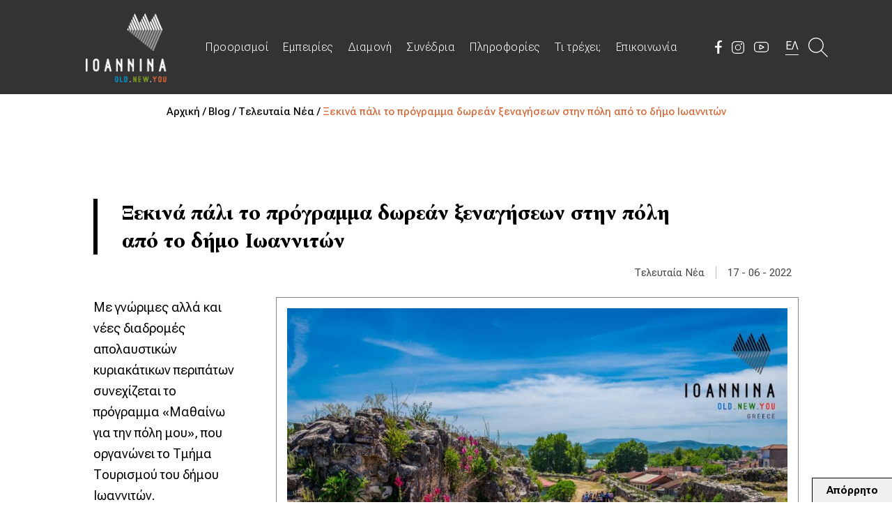

--- FILE ---
content_type: text/html; charset=UTF-8
request_url: https://www.travelioannina.com/blog/latest-news-1/21-xekina-pali-to-programma-dorean-xenageseon-sten-pole-apo-t-1
body_size: 11831
content:
<!DOCTYPE html>
<!--[if lt IE 7 ]><html class="ie ie6" lang="el"> <![endif]-->
<!--[if IE 7 ]><html class="ie ie7" lang="el"> <![endif]-->
<!--[if IE 8 ]><html class="ie ie8" lang="el"> <![endif]-->
<!--[if (gte IE 9)|!(IE)]><!--><html lang="el" xmlns:fb="http://ogp.me/ns/fb#"> <!--<![endif]-->
<head>

	<!-- Basic Page Needs
  ================================================== -->
	<meta http-equiv="Content-Type" content="text/html; charset=UTF-8" />
	<title>Ξεκινά πάλι το πρόγραμμα δωρεάν ξεναγήσεων στην πόλη από το δήμο Ιωαννιτών Travel Ioannina OLD.NEW.YOU</title>	
	
	<!-- Basic Metas
	================================================== -->		
	<meta name="title" content="Travel Ioannina, αξιοθέατα, εμπειρίες και τουριστικός οδηγός της πόλης των Ιωαννίνων"/><meta name="keywords" content="travel ioannina, αξιοθεατα ιωαννινα, εμπειριες ιωαννινα, μουσεια ιωαννινα, εκδηλωσεις ιωαννινα, νεα ιωαννινα, διαμονη ιωαννινα, συνεδρια ιωαννινα, πληροφοριες ιωαννινα, τουριστικος οδηγος ιωαννινων"/><meta name="description" content="Διαδρομές στα γραφικά σοκάκια της πεζοδρομημένης πόλης και του κάστρου, μία βόλτα στη λίμνη, πεζοπορία στα βουνά και στο φημισμένο φαράγγι του Βίκου, αξιοθέατα και μουσεία. Οι επιλογές είναι πραγματικά απεριόριστες και ποικίλλουν από εποχή σε εποχή, καθιστώντας τα Ιωάννινα ένα φανταστικό προορισμό, ανεξαρτήτως εποχής."/><link href="https://www.travelioannina.gr/blog/latest-news-1/21-xekina-pali-to-programma-dorean-xenageseon-sten-pole-apo-t-1" rel="canonical"/><meta property="og:title" content="Ξεκινά πάλι το πρόγραμμα δωρεάν ξεναγήσεων στην πόλη από το δήμο Ιωαννιτών"/><meta property="og:description" content="Με γνώριμες αλλά και νέες διαδρομές απολαυστικών κυριακάτικων περιπάτων συνεχίζεται το πρόγραμμα «Μαθαίνω για την πόλη μου», που οργανώνει το Τμήμα Τουρισμού του δήμου Ιωαννιτών."/><meta property="og:image" content="https://www.travelioannina.com/img/article/image/dorean_xenageseis.jpg"/>	
	<meta name="viewport" content="width=device-width, initial-scale=1, minimum-scale=1, maximum-scale=1"/>
	<meta name="author" content="Travel Ioannina OLD.NEW.YOU" />
	<meta name="geo.position" content="39.666652697694666, 20.85325097054705" />
	<meta name="geo.placename" content="Ioannina, Epirus, Greece" />
	<meta name="geo.region" content="el-gr" />
	<meta name="DC.title" lang="el" content="Travel Ioannina OLD.NEW.YOU" />
	<meta name="DC.creator" content="Wapp - development house" />	
	<meta name="facebook-domain-verification" content="ta2p1n2nwsv1vxkejh36hemq5czrmf" />
	
	<!-- CMS Init
	================================================== -->
	<base href="https://www.travelioannina.gr/">
<script type="text/javascript">
//<![CDATA[
var baseUrl = '/';
//]]>
</script><link href="https://www.travelioannina.gr/" rel="alternate" hreflang="x-default"/><link href="https://www.travelioannina.gr/" rel="alternate" hreflang="el"/><link href="https://www.travelioannina.gr/en" rel="alternate" hreflang="en"/>
	<!-- CSS
	================================================== -->
	<link rel="stylesheet" type="text/css" href="/js/jquery/fancybox/jquery.fancybox.css"/><link rel="stylesheet" type="text/css" href="/css/bootstrap.min.css"/><link rel="stylesheet" type="text/css" href="/css/fontawesome_5.12.1/css/all.css"/><link rel="stylesheet" type="text/css" href="/css/style.css"/><link rel="stylesheet" type="text/css" href="/css/aos.css"/><link rel="stylesheet" type="text/css" href="/css/swiper.4.4.2.min.css"/><link rel="stylesheet" type="text/css" href="/css/swiper_style.css"/><link rel="stylesheet" type="text/css" href="/numberCount/style.css"/>
	<link rel="stylesheet" href="css/aos2.css">

	<!-- Favicons
	================================================== -->
	
	<link rel="shortcut icon" href="/img/fav/favicon.ico" />
	
	<!-- Scripts
	================================================== -->
		
	<!--[if lt IE 9]>
		<script src="http://html5shim.googlecode.com/svn/trunk/html5.js"></script>
	<![endif]-->	
	
<!-- Google tag (gtag.js) -->
<script async src="https://www.googletagmanager.com/gtag/js?id=G-31ZBW3VGXX"></script>
<script>
  window.dataLayer = window.dataLayer || [];
  function gtag(){dataLayer.push(arguments);}
  gtag('js', new Date());

  gtag('config', 'G-31ZBW3VGXX');
</script>

<!-- Google Tag Manager -->
<script>(function(w,d,s,l,i){w[l]=w[l]||[];w[l].push({'gtm.start':
new Date().getTime(),event:'gtm.js'});var f=d.getElementsByTagName(s)[0],
j=d.createElement(s),dl=l!='dataLayer'?'&l='+l:'';j.async=true;j.src=
'https://www.googletagmanager.com/gtm.js?id='+i+dl;f.parentNode.insertBefore(j,f);
})(window,document,'script','dataLayer','GTM-NTZ7FBP');</script>	
</head>
<body class=" blog view">
	
 <!-- Google Tag Manager (noscript) -->
<noscript><iframe src="https://www.googletagmanager.com/ns.html?id=GTM-NTZ7FBP" height="0" width="0" style="display:none;visibility:hidden"></iframe></noscript>
<!-- End Google Tag Manager (noscript) -->

<button type="button" class="styled_btn" data-cc="c-settings">Απόρρητο</button>

<div class="header_wrapper">
	<div id="header" class="float-panel" data-top="0" data-scroll="300">		
		<div class="col-xs-12 col-xs-offset-0 col-sm-12 col-sm-offset-0 col-md-12 col-md-offset-0 col-lg-10 col-lg-offset-1">	
			<div class="header_flex">
				<div id="logo">
					<a href="/" title="Travel Ioannina OLD.NEW.YOU">Travel Ioannina OLD.NEW.YOU</a>				</div>	

				<div id="menu">
					<ul class="menu">								
						<li><a href="/sights" title="Προορισμοί">Προορισμοί</a>																						<div class="dropdown last">
									<ul>
																					<li><a href="/sights/axioteata-1" title="Αξιοθέατα">Αξιοθέατα</a></li>
																					<li><a href="/sights/mnemeia-2" title="Μνημεία">Μνημεία</a></li>
																					<li><a href="/sights/mouseia-3" title="Μουσεία">Μουσεία</a></li>
																					<li><a href="/sights/istoriko-kentro-4" title="Ιστορικό Κέντρο">Ιστορικό Κέντρο</a></li>
																					<li><a href="/sights/arcitektonike-5" title="Αρχιτεκτονική">Αρχιτεκτονική</a></li>
																					<li><a href="/sights/treskeutikos-tourismos-6" title="Θρησκευτικός Τουρισμός">Θρησκευτικός Τουρισμός</a></li>
																					<li><a href="/sights/politismos-7" title="Πολιτισμός">Πολιτισμός</a></li>
																					<li><a href="/sights/arguro-crusocoia-8" title="Αργυρο-χρυσοχοΐα">Αργυρο-χρυσοχοΐα</a></li>
																				<li><a href="/sights" title="Όλοι οι προορισμοί">Όλοι οι προορισμοί</a></li>
									</ul>
								</div>
													</li>
						<li><a href="/experiences" title="Εμπειρίες">Εμπειρίες</a>																						<div class="dropdown last">
									<ul>
																					<li><a href="/experiences/exereunese-stis-geuseis-1" title="Εξερεύνηση στις γεύσεις">Εξερεύνηση στις γεύσεις</a></li>
																					<li><a href="/experiences/atlese-drasteriotetes-2" title="Άθληση - δραστηριότητες">Άθληση - δραστηριότητες</a></li>
																					<li><a href="/experiences/mousike-kai-coros-3" title="Διασκέδαση-ψυχαγωγία">Διασκέδαση-ψυχαγωγία</a></li>
																					<li><a href="/experiences/diemero-sten-pole-4" title="Διήμερο στην πόλη">Διήμερο στην πόλη</a></li>
																					<li><a href="/experiences/polos-elxes-365-emeron-6" title="Πόλος έλξης 365 ημερών">Πόλος έλξης 365 ημερών</a></li>
																														<li><a href="/experiences" title="Όλες οι εμπειρίες">Όλες οι εμπειρίες</a></li>
									</ul>
								</div>
													</li>	
						<li>
							<a href="/hotels" title="Διαμονή">Διαμονή</a>							<div class="dropdown">
								<ul>
									<li><a href="/hotels" title="Ξενοδοχεία">Ξενοδοχεία</a></li>
									<li><a href="/camping" title="Camping">Camping</a></li>
									<li><a href="/animal-hospitality" title="Φιλοξενία Ζώων">Φιλοξενία Ζώων</a></li>
								</ul>
							</div>
						</li>	
						<li><a href="/halls" title="Συνέδρια">Συνέδρια</a></li>	
						<li><a href="/pages/map-guide" title="Πληροφορίες">Πληροφορίες</a>							<div class="dropdown">
								<ul>
									<li><a href="/pages/identity" title="Ταυτότητα - Κλίμα">Ταυτότητα - Κλίμα</a></li>
																		<li><a href="/pages/history" title="Ιστορία">Ιστορία</a></li>
									<li><a href="/pages/access-parking" title="Επιλογές Πρόσβασης">Επιλογές Πρόσβασης</a></li>	
									<li><a href="/pages/map-guide" title="Χάρτες &amp; Ταξιδιωτικοί οδηγοί">Χάρτες &amp; Ταξιδιωτικοί οδηγοί</a></li>	
									<li><a href="/pages/info-points" title="Σημεία πληροφόρησης">Σημεία πληροφόρησης</a></li>
									<li><a href="/pages/useful-phones" title="Χρήσιμα τηλέφωνα">Χρήσιμα τηλέφωνα</a></li>	
									<li><a href="/pages/university" title="Πανεπιστήμιο">Πανεπιστήμιο</a></li>
									<li><a href="/pages/galaktokomiki-sxoli-ioannina" title="Γαλακτομική Σχολή Ιωαννίνων">Γαλακτομική Σχολή Ιωαννίνων</a></li>
									<li><a href="/pages/hospitals" title="Νοσοκομεία">Νοσοκομεία</a></li>
																		<li><a href="/pages/one-hour-from" title="Μία ώρα από...">Μία ώρα από...</a></li>	
								</ul>
							</div>
						</li>
						<li><a href="/blog" title="Τι τρέχει;">Τι τρέχει;</a></li>
						<li><a href="/contact" title="Επικοινωνία">Επικοινωνία</a></li>
					</ul>
				</div>

					
				<div id="top_info">	
					<div class="header_social">
						<a href="https://www.facebook.com/travel.ioannina" target="_blank" rel="nofollow"><img src="/img/layout/facebook_white.svg" class="facebook" alt="Travel Ioannina on Facebook"/></a>
						<a href="https://www.instagram.com/travel_ioannina" target="_blank" rel="nofollow"><img src="/img/layout/instagram_white.svg" class="instagram" alt="Travel Ioannina on Instagram"/></a>
						<a href="https://www.youtube.com/user/TravelIoannina" target="_blank" rel="nofollow"><img src="/img/layout/youtube_white.svg" class="youtube" alt="Travel Ioannina on YouTube"/></a>
					</div>
					<div id="lang_info">
						<div class="languages">
	
			<a href="/blog/latest-news-1/21-xekina-pali-to-programma-dorean-xenageseon-sten-pole-apo-t-1" class="selected_lang">ΕΛ</a>					  
	
	
	<div class="languages_menu">
						<a href="/blog/latest-news-1/21-xekina-pali-to-programma-dorean-xenageseon-sten-pole-apo-t-1">ΕΛ</a>						<a href="/en/blog/latest-news-1/21-xekina-pali-to-programma-dorean-xenageseon-sten-pole-apo-t-1">EN</a>			  
	</div>
</div>	
					</div>	
					<div id="search_menu">
						<a href="#search" class="cd-search-trigger">
							<span class="search_icon"><span><img src="/img/layout/search.svg" rel="nofollow" alt=""/></span></span>
						</a>
					</div>
					<a href="#" class="open_menu" onclick="return false;"><img src="/img/layout/menu.svg" class="white_menu" alt="Travel Ioannina"/></a>
				</div>
					
				<div class="responsive_menu">
					<div class="responsive_menu_container">	
						<a href="#" class="close_menu" onclick="return false;">CLOSE</a>
						
						<div id="logo_mob">
							<a href="/" title="Travel Ioannina OLD.NEW.YOU">Travel Ioannina OLD.NEW.YOU</a>						</div>
						<div id="lang_mob">
							<div class="languages">
	
			<a href="/blog/latest-news-1/21-xekina-pali-to-programma-dorean-xenageseon-sten-pole-apo-t-1" class="selected_lang">ΕΛ</a>					  
	
	
	<div class="languages_menu">
						<a href="/blog/latest-news-1/21-xekina-pali-to-programma-dorean-xenageseon-sten-pole-apo-t-1">ΕΛ</a>						<a href="/en/blog/latest-news-1/21-xekina-pali-to-programma-dorean-xenageseon-sten-pole-apo-t-1">EN</a>			  
	</div>
</div>	
						</div>
				
						<div class="clear"></div>
						<div class="col-md-12 no-padding">
							<ul class="menu_half">								
								<li><a href="/" title="Αρχική">Αρχική</a></li>		
								<li><a class="sights-trigger" href="#" onclick="return false;">Προορισμοί</a>
																											<div class="dropdown_sights">
										<ul>
																							<li><a href="/sights/axioteata-1" title="Αξιοθέατα">Αξιοθέατα</a></li>
																							<li><a href="/sights/mnemeia-2" title="Μνημεία">Μνημεία</a></li>
																							<li><a href="/sights/mouseia-3" title="Μουσεία">Μουσεία</a></li>
																							<li><a href="/sights/istoriko-kentro-4" title="Ιστορικό Κέντρο">Ιστορικό Κέντρο</a></li>
																							<li><a href="/sights/arcitektonike-5" title="Αρχιτεκτονική">Αρχιτεκτονική</a></li>
																							<li><a href="/sights/treskeutikos-tourismos-6" title="Θρησκευτικός Τουρισμός">Θρησκευτικός Τουρισμός</a></li>
																							<li><a href="/sights/politismos-7" title="Πολιτισμός">Πολιτισμός</a></li>
																							<li><a href="/sights/arguro-crusocoia-8" title="Αργυρο-χρυσοχοΐα">Αργυρο-χρυσοχοΐα</a></li>
																						<li><a href="/sights" title="Όλοι οι προορισμοί">Όλοι οι προορισμοί</a></li>
										</ul>
									</div>
																	</li>
								<li><a class="experiences-trigger" href="#" onclick="return false;">Εμπειρίες</a>
																											<div class="dropdown_experiences">
										<ul>
																							<li><a href="/experiences/exereunese-stis-geuseis-1" title="Εξερεύνηση στις γεύσεις">Εξερεύνηση στις γεύσεις</a></li>
																							<li><a href="/experiences/atlese-drasteriotetes-2" title="Άθληση - δραστηριότητες">Άθληση - δραστηριότητες</a></li>
																							<li><a href="/experiences/mousike-kai-coros-3" title="Διασκέδαση-ψυχαγωγία">Διασκέδαση-ψυχαγωγία</a></li>
																							<li><a href="/experiences/diemero-sten-pole-4" title="Διήμερο στην πόλη">Διήμερο στην πόλη</a></li>
																							<li><a href="/experiences/polos-elxes-365-emeron-6" title="Πόλος έλξης 365 ημερών">Πόλος έλξης 365 ημερών</a></li>
																																	<li><a href="/experiences" title="Όλες οι εμπειρίες">Όλες οι εμπειρίες</a></li>
										</ul>
									</div>
																	</li>
								<li><a class="accommodation-trigger" href="#" onclick="return false;">Διαμονή</a>
									<div class="dropdown_accommodation">
										<ul>
											<li><a href="/hotels" title="Ξενοδοχεία">Ξενοδοχεία</a></li>
											<li><a href="/camping" title="Camping">Camping</a></li>
											<li><a href="/animal-hospitality" title="Φιλοξενία Ζώων">Φιλοξενία Ζώων</a></li>
										</ul>
									</div>
								</li>
								<li><a href="/halls" title="Συνέδρια">Συνέδρια</a></li>	
								<li><a class="pages-trigger" href="#" onclick="return false;">Πληροφορίες</a>
									<div class="dropdown_pages">
										<ul>
											<li><a href="/pages/identity" title="Ταυτότητα - Κλίμα">Ταυτότητα - Κλίμα</a></li>
											<li><a href="/pages/history" title="Ιστορία">Ιστορία</a></li>
											<li><a href="/pages/access-parking" title="Επιλογές Πρόσβασης - Parking">Επιλογές Πρόσβασης - Parking</a></li>
											<li><a href="/pages/map-guide" title="Χάρτες &amp; Ταξιδιωτικοί οδηγοί">Χάρτες &amp; Ταξιδιωτικοί οδηγοί</a></li>
											<li><a href="/pages/info-points" title="Σημεία πληροφόρησης">Σημεία πληροφόρησης</a></li>
											<li><a href="/pages/useful-phones" title="Χρήσιμα τηλέφωνα">Χρήσιμα τηλέφωνα</a></li>	
											<li><a href="/pages/university" title="Πανεπιστήμιο">Πανεπιστήμιο</a></li>
											<li><a href="/pages/galaktokomiki-sxoli-ioannina" title="Γαλακτομική Σχολή Ιωαννίνων">Γαλακτομική Σχολή Ιωαννίνων</a></li>
											<li><a href="/pages/hospitals" title="Νοσοκομεία">Νοσοκομεία</a></li>
																						<li><a href="/pages/one-hour-from" title="Μία ώρα από...">Μία ώρα από...</a></li>	
										</ul>
									</div>
								</li>
								<li><a href="/blog" title="Τι τρέχει;">Τι τρέχει;</a></li>
								<li><a href="/contact" title="Επικοινωνία">Επικοινωνία</a></li>
							</ul>
						</div>
						<div class="contact_menu">		
							<div class="contact_menu_container">	
								<div id="top_info_mob">
									<ul>
										<li>Δ. Μουλαϊμίδη 10, Ιωάννινα</li>
										<li><a href="tel:+302651037017">Τ. +30 2651 037017</a></li>
										<li><a href="mailto:info@travelioannina.com">Ε. info@travelioannina.com</a></li>
										<li><a href="mailto:tourism@ioannina.gr">tourism@ioannina.gr</a></li>
									</ul>
								</div>
								<div class="footer_social">
									<a href="https://www.facebook.com/travel.ioannina" target="_blank" rel="nofollow"><img src="/img/layout/facebook_blue.svg" class="facebook" alt="Travel Ioannina on Facebook"/></a>
									<a href="https://www.instagram.com/travel_ioannina" target="_blank" rel="nofollow"><img src="/img/layout/instagram_blue.svg" class="instagram" alt="Travel Ioannina on Instagram"/></a>
									<a href="https://www.youtube.com/user/TravelIoannina" target="_blank" rel="nofollow"><img src="/img/layout/youtube_blue.svg" class="youtube" alt="Travel Ioannina on YouTube"/></a>
								</div>
							</div>		
						</div>					
					</div>	
				</div>
			</div>
		</div>
		<div class="clear"></div>	
	</div>
</div>
<div id="search">
	<form action="/search" id="SearchViewForm" method="post" accept-charset="utf-8"><div style="display:none;"><input type="hidden" name="_method" value="POST"/><input type="hidden" name="data[_Token][key]" value="bd7f9517b39025de29e5cc0d7f27150169999146" id="Token1817714626"/></div><input name="data[Search][query]" value="" class="" placeholder="Αναζήτηση..." type="text" id="SearchQuery"/><button type="submit" class="icon-search">&nbsp;</button><div style="display:none;"><input type="hidden" name="data[_Token][fields]" value="3a2bdebe31b01af892f5a3a1b508e19df1678981%3A" id="TokenFields1862154298"/><input type="hidden" name="data[_Token][unlocked]" value="" id="TokenUnlocked1144599030"/></div></form>	
</div>

<div id="content"> 	
	<div id="ajaxcontent">
		

	
	 
  
 
<div id="breadcrumb" class="no-image-pd"> 
	<a href="/">Αρχική / </a>	<a href="/blog">Blog / </a>	<a href="/blog/latest-news-1" title="Τελευταία Νέα">Τελευταία Νέα / </a>	Ξεκινά πάλι το πρόγραμμα δωρεάν ξεναγήσεων στην πόλη από το δήμο Ιωαννιτών</div>
<div class="container-fluid padd blog_view">
	<div class="col-md-12 col-md-offset-0 col-lg-10 col-lg-offset-1">
		<h2>Ξεκινά πάλι το πρόγραμμα δωρεάν ξεναγήσεων στην πόλη από το δήμο Ιωαννιτών</h2>
		<p class="blog_date"><span>Τελευταία Νέα</span> | <span>17 - 06 - 2022</span></p>
						
			<a href="/img/article/image/dorean_xenageseis.jpg" class="popup" rel="gallery" title="Ξεκινά πάλι το πρόγραμμα δωρεάν ξεναγήσεων στην πόλη από το δήμο Ιωαννιτών"><img src="/img/article/image/thumbs/preview/dorean_xenageseis.jpg" class="right_image_blog offset_top" alt="Ξεκινά πάλι το πρόγραμμα δωρεάν ξεναγήσεων στην πόλη από το δήμο Ιωαννιτών"/></a>					
					<p>Με γνώριμες αλλά και νέες διαδρομές απολαυστικών κυριακάτικων περιπάτων συνεχίζεται το πρόγραμμα «Μαθαίνω για την πόλη μου», που οργανώνει το Τμήμα Τουρισμού του δήμου Ιωαννιτών.</p>	
			
					<p>Γιαννιώτισσες και Γιαννιώτες έχουν την ευκαιρία να έρθουν σε επαφή με την πλούσια ιστορία και την πολυπολιτισμική φυσιογνωμία της πόλης μας, μέσω χαλαρών ψυχαγωγικών περιηγήσεων στα σπουδαιότερα μνημεία, μουσεία και φυσικά αξιοθέατά της. Να μάθουν, με τη βοήθεια έμπειρων και εξειδικευμένων ξεναγών, χωρίς κουραστικές διηγήσεις και αφηγήσεις, σημαντικές πτυχές για αποφάσεις και τη δράση προσώπων που επηρέασαν την εξέλιξη της ιστορίας στον τόπο μας. Να πληροφορηθούν για την καθημερινότητα και τις συνήθειες των ανθρώπων που έζησαν στα Γιάννενα.</p>
<p>Η είσοδος των συμμετεχόντων στους επισκέψιμους χώρους, όπως και οι μετακινήσεις τους, γίνονται δωρεάν.</p>
<p>Οι δύο πρώτες ξεναγήσεις θα γίνουν στις 26 Ιουνίου και στις 3 Ιουλίου και θα συνεχιστούν το φθινόπωρο, με διαφορετικές, ποικίλες θεματικές προσεγγίσεις.</p>
<p>Το πρόγραμμα για την Κυριακή 26 Ιουνίου, προβλέπει ένα διεισδυτικό «ταξίδι» στο χώρο και το χρόνο του ιστορικού κέντρου (Οικία Πυρσινέλλα-Παπαζόγλειο-Καμπέρειο-Παλαιά Αγορά-Λόρδου Βύρωνος και Ανεξαρτησίας-Στοά Λούλη-Χάνι Βρόσγου-Άγιος Νικόλαος Αγοράς-Τουρκοπάλουκο ή Επτάμπουλο-Εβραϊκή συνοικία-Συναγωγή-Σπίτι του Καλού Πασά-Δημοτικό Μουσείο και Ακρόπολη Ιτς Καλέ).</p>
<p>Την Κυριακή 3 Ιουλίου, θα πραγματοποιηθεί επίσκεψη στο χωριό των Λιγκιάδων, όπου θα γίνει γεωγραφική και ιστορική ξενάγηση με θέα το Λεκανοπέδιο και θα ακολουθήσει περιήγηση στην Καστρίτσα.</p>
<p><strong>Πληροφορίες και ενέργειες για συμμετοχή στο πρόγραμμα</strong></p>
<ul>
<li>Οι ξεναγήσεις θα διεξάγονται Κυριακή και θα διαρκούν περίπου 3 ώρες.</li>
<li>Η εκκίνηση των περιπάτων θα γίνεται στις 11 το πρωί από το Γραφείο του Τμήματος Τουρισμού του δήμου (Μ. Μπότσαρη &amp; Μουλαϊμίδη).</li>
<li>Οι δηλώσεις συμμετοχής θα υποβάλλονται μέχρι και την Πέμπτη της τελευταίας εβδομάδας πριν την κάθε διαδρομή.</li>
<li>Θα τηρείται σειρά προτεραιότητας.</li>
<li>Οι αιτήσεις για συμμετοχή θα υποβάλλονται καθημερινά ηλεκτρονικά μέσω του <span lang="EN-US" xml:lang="EN-US">email</span> <a href="mailto:tourismioannina@gmail.com">tourismioannina@gmail.com</a> (με την αναγραφή του ονοματεπωνύμου και τηλεφωνικού αριθμού επικοινωνίας) ή αυτοπροσώπως, από Δευτέρα έως και Πέμπτη στο Τμήμα Τουρισμού.</li>
<li>Σε περίπτωση κακοκαιρίας, η ξενάγηση-περίπατος στους εξωτερικούς χώρους δε θα γίνεται.</li>
<li>Για περισσότερες πληροφορίες, οι ενδιαφερόμενοι μπορούν να απευθύνονται στον τηλεφωνικό αριθμό: 26510 37017.</li>
</ul>							</div> 		
</div>

	<div class="container-fluid padd_bottom no-padding more_sights centered">
		<div class="col-md-12 col-md-offset-0 col-lg-10 col-lg-offset-1 no-padding">
			<h1>Διαβάστε επίσης</h1>
			<div class="more_sights_wrapper">
									<div class="col-xs-6 col-sm-6 col-md-3 w-100">
						<div class="more_blogs">
							<div class="slide_img">		
								<a href="/blog/latest-news-1/343-cristougenna-2025-protocronia-2026-sta-ioannina_" class="" title="Χριστούγεννα 2025-Πρωτοχρονιά 2026 στα Ιωάννινα   "><img src="/img/article/image/thumbs/thumb/video_cristougenna_2025.jpg" class="img-responsive" alt="Χριστούγεννα 2025-Πρωτοχρονιά 2026 στα Ιωάννινα   "/></a>	
							</div>
							<h2 style="border-left: 6px solid #000;">
								<span style="background-color: #000;"></span>
								Χριστούγεννα 2025-Πρωτοχρονιά 2026 στ...								<a href="/blog/latest-news-1/343-cristougenna-2025-protocronia-2026-sta-ioannina_" class="overlay_link" title="Χριστούγεννα 2025-Πρωτοχρονιά 2026 στα Ιωάννινα   "></a>							</h2>
						</div>
					</div>		
									<div class="col-xs-6 col-sm-6 col-md-3 w-100">
						<div class="more_blogs">
							<div class="slide_img">		
								<a href="/blog/latest-news-1/341-cristougenna-2025-protocronia-2026-sta-ioannina" class="" title="ΚΑΛΑ ΧΡΙΣΤΟΥΓΕΝΝΑ ΚΑΙ ΕΥΤΥΧΙΣΜΕΝΟ ΤΟ 2026"><img src="/img/article/image/thumbs/thumb/2025.jpg" class="img-responsive" alt="ΚΑΛΑ ΧΡΙΣΤΟΥΓΕΝΝΑ ΚΑΙ ΕΥΤΥΧΙΣΜΕΝΟ ΤΟ 2026"/></a>	
							</div>
							<h2 style="border-left: 6px solid #000;">
								<span style="background-color: #000;"></span>
								ΚΑΛΑ ΧΡΙΣΤΟΥΓΕΝΝΑ ΚΑΙ ΕΥΤΥΧΙΣΜΕΝΟ ΤΟ ...								<a href="/blog/latest-news-1/341-cristougenna-2025-protocronia-2026-sta-ioannina" class="overlay_link" title="ΚΑΛΑ ΧΡΙΣΤΟΥΓΕΝΝΑ ΚΑΙ ΕΥΤΥΧΙΣΜΕΝΟ ΤΟ 2026"></a>							</h2>
						</div>
					</div>		
									<div class="col-xs-6 col-sm-6 col-md-3 w-100">
						<div class="more_blogs">
							<div class="slide_img">		
								<a href="/blog/latest-news-1/335-se-giortino-klima-e-potagogese-tou-cristougenniatikou-dentro" class="" title="Σε γιορτινό κλίμα η φωταγώγηση του Χριστουγεννιάτικου Δέντρου-Η κεντρική πλατεία γέμισε ξανά ζωή"><img src="/img/article/image/thumbs/thumb/dscf8220_r.JPG" class="img-responsive" alt="Σε γιορτινό κλίμα η φωταγώγηση του Χριστουγεννιάτικου Δέντρου-Η κεντρική πλατεία γέμισε ξανά ζωή"/></a>	
							</div>
							<h2 style="border-left: 6px solid #000;">
								<span style="background-color: #000;"></span>
								Σε γιορτινό κλίμα η φωταγώγηση του Χρ...								<a href="/blog/latest-news-1/335-se-giortino-klima-e-potagogese-tou-cristougenniatikou-dentro" class="overlay_link" title="Σε γιορτινό κλίμα η φωταγώγηση του Χριστουγεννιάτικου Δέντρου-Η κεντρική πλατεία γέμισε ξανά ζωή"></a>							</h2>
						</div>
					</div>		
									<div class="col-xs-6 col-sm-6 col-md-3 w-100">
						<div class="more_blogs">
							<div class="slide_img">		
								<a href="/blog/latest-news-1/333-plousio-kai-polutematiko-to-petino-eortastiko-programma-tou-" class="" title="Πλούσιο και πολυθεματικό το φετινό εορταστικό πρόγραμμα του δήμου Ιωαννιτών"><img src="/img/article/image/thumbs/thumb/programma_2025_2026.jpg" class="img-responsive" alt="Πλούσιο και πολυθεματικό το φετινό εορταστικό πρόγραμμα του δήμου Ιωαννιτών"/></a>	
							</div>
							<h2 style="border-left: 6px solid #000;">
								<span style="background-color: #000;"></span>
								Πλούσιο και πολυθεματικό το φετινό εο...								<a href="/blog/latest-news-1/333-plousio-kai-polutematiko-to-petino-eortastiko-programma-tou-" class="overlay_link" title="Πλούσιο και πολυθεματικό το φετινό εορταστικό πρόγραμμα του δήμου Ιωαννιτών"></a>							</h2>
						</div>
					</div>		
							</div> 
		</div>
	</div>		
	</div>		
	<div class="clear"></div>		             
</div>
<div class="clear"></div>

<div class="container-fluid footer">
	<div class="col-md-12 col-md-offset-0 col-lg-10 col-lg-offset-1">
		<div class="row">
			<div class="col-sm-2 col-md-4 col-lg-5"></div>
			<div class="col-sm-10 col-md-8 col-lg-7">
				<div class="col-xs-6 col-sm-3 col-md-3 footer_box_container">
					<div class="footer_box menu">
						<ul>
							<li><a href="/pages/ioannina" title="Ιωάννινα">Ιωάννινα</a></li>
							<li><a href="/sights" title="Προορισμοί">Προορισμοί</a></li>
							<li><a href="/experiences" title="Εμπειρίες">Εμπειρίες</a></li>	
							<li><a href="/hotels" title="Διαμονή">Διαμονή</a></li>		
							<li><a href="/halls" title="Συνέδρια">Συνέδρια</a></li>
							<li><a href="/blog" title="Τι τρέχει;">Τι τρέχει;</a></li>	
							<li><a href="/contact" title="Επικοινωνία">Επικοινωνία</a></li>
						</ul>
					</div>
				</div>			

				<div class="col-xs-6 col-sm-4 col-md-4 footer_box_container">
					<div class="footer_box">
						<h6>Must See</h6>
						<ul>
							<li><a href="/sights/arcitektonike-5/25-roloi" title="Ρολόι">Ρολόι</a></li>
							<li><a href="/sights/arcitektonike-5/31-demarceio-ioanninon" title="Δημαρχείο">Δημαρχείο</a></li>	
							<li><a href="/sights/arcitektonike-5/29-stoes-anexartisias" title="Πεζόδρομοι">Πεζόδρομοι</a></li>		
							<li><a href="/sights/axioteata-1/12-to-kastro" title="Κάστρο">Κάστρο</a></li>	
							<li><a href="/sights/axioteata-1/10-limne-pambotida" title="Λίμνη">Λίμνη</a></li>
							<li><a href="/sights/mouseia-3/1-dimotiko-ethnografiko-mouseio" title="Δημοτικό Μουσείο">Δημοτικό Μουσείο</a></li>
							<li><a href="/sights/mouseia-3/2-arxaiologiko-mouseio" title="Αρχαιολογικό Μουσείο">Αρχαιολογικό Μουσείο</a></li>	
							<li><a href="/sights/to-spelaio-peramatos-11/18-spelaio-peramatos" title="Σπήλαιο Περάματος">Σπήλαιο Περάματος</a></li>
							<li><a href="/sights/arcaiologikos-coros-dodones-13/13-arcaiologikos-coros-dodones" title="Δωδώνη">Δωδώνη</a></li>
						</ul>
					</div>
				</div>
							
				<div class="col-xs-12 col-sm-5 col-md-5 footer_box_container">
					<div class="footer_box last">
						<p>Τμήμα Τουρισμού Δήμου Ιωαννιτών</p>
						<p>Μουλαϊμίδη 10<br/>454 44 Ιωάννινα</p>
						<p><a href="tel:+302651037017">+30 2651 037017</a></p>
						<p><a href="mailto:info@travelioannina.com">info@travelioannina.com</a><br/><a href="mailto:tourism@ioannina.gr">tourism@ioannina.gr</a></p>
						<div class="footer_social">
							<div class="header_social">
								<p>Ακολουθήστε μας</p>
								<a href="https://www.facebook.com/travel.ioannina" target="_blank" rel="nofollow"><img src="/img/layout/facebook_blue.svg" class="facebook" alt="Travel Ioannina on Facebook"/></a>
								<a href="https://www.instagram.com/travel_ioannina" target="_blank" rel="nofollow"><img src="/img/layout/instagram_blue.svg" class="instagram" alt="Travel Ioannina on Instagram"/></a>
								<a href="https://www.youtube.com/user/TravelIoannina" target="_blank" rel="nofollow"><img src="/img/layout/youtube_blue.svg" class="youtube" alt="Travel Ioannina on YouTube"/></a>
							</div>
							<a href="https://www.visitgreece.gr/" target="_blank" class="greece_logo"><img src="/img/layout/greecelogo.jpg" alt=""/></a>
						</div>
					</div>
				</div>
			</div>
		</div>
	</div>
	<div class="clear"></div>
	<div class="col-md-12 col-md-offset-0 col-lg-10 col-lg-offset-1">
		<div class="copyright_wrapper">
			<div class="col-xs-12 col-sm-12 col-md-5">	
				<div class="copyright">
					Travel Ioannina OLD.NEW.YOU, Copyright © 2026, All rights reserved.
				</div>
			</div>
			<div class="col-xs-12 col-sm-12 col-md-4">	
				<ul>
					<li><a href="/pages/terms" title="Όροι χρήσης">Όροι χρήσης</a></li>
					<li><a href="/pages/policy" title="Πολιτική προστασίας">Πολιτική προστασίας</a></li>	
				</ul>
			</div>
			<div class="col-xs-12 col-sm-12 col-md-3">
				<div id="wapp"><a href="http://www.wapp.gr" target="_blank" title="Wapp - Κατασκευή Ιστοσελίδων - Ηλεκτρονικών Καταστημάτων - Διαδικτυακών Εφαρμογών">Wapp - Κατασκευή ιστοσελίδων - Κατασκευή ηλεκτρονικού καταστήματος</a></div>
			</div>
		</div>
	</div>
</div>
<div class="clear"></div>
<div class="container-fluid footer_mob">
	<div class="col-sm-12">
    <div class="row">
        <div class="col-xs-12 col-sm-12 footer_box_container">
			<div class="footer_box last">
				<p>Τμήμα Τουρισμού Δήμου Ιωαννιτών</p>
				<p>Μουλαϊμίδη 10, 454 44 Ιωάννινα</p>
				<p><a href="tel:+302651037017">+30 2651 037017</a></p>
				<p><a href="mailto:info@travelioannina.com">info@travelioannina.com</a> - <a href="mailto:tourism@ioannina.gr">tourism@ioannina.gr</a></p>
			</div>
        </div>
		<div class="col-xs-12 col-sm-12 footer_box_container">
			<div class="footer_box menu">
				<ul>
					<li><a href="/pages/ioannina" title="Ιωάννινα">Ιωάννινα</a></li>
					<li><a href="/pages/map-guide" title="Πληροφορίες">Πληροφορίες</a></li>
			    	<li><a href="/sights" title="Προορισμοί">Προορισμοί</a></li>
					<li><a href="/experiences" title="Εμπειρίες">Εμπειρίες</a></li>	
					<li><a href="/hotels" title="Διαμονή">Διαμονή</a></li>		
					<li><a href="/halls" title="Συνέδρια">Συνέδρια</a></li>
					<li><a href="/blog" title="Τι τρέχει;">Τι τρέχει;</a></li>	
					<li><a href="/contact" title="Επικοινωνία">Επικοινωνία</a></li>
				</ul>
			</div>
		</div>
        <div class="col-xs-12 col-sm-12 footer_box_container">
            <div class="footer_social">
				<div class="header_social">
					<p>Ακολουθήστε <br/> μας</p>
                    <div class="clear"></div>
					<a href="https://www.facebook.com/travel.ioannina" target="_blank" rel="nofollow"><img src="/img/layout/facebook_blue.svg" class="facebook" alt="Travel Ioannina on Facebook"/></a>
					<a href="https://www.instagram.com/travel_ioannina" target="_blank" rel="nofollow"><img src="/img/layout/instagram_blue.svg" class="instagram" alt="Travel Ioannina on Instagram"/></a>
					<a href="https://www.youtube.com/user/TravelIoannina" target="_blank" rel="nofollow"><img src="/img/layout/youtube_blue.svg" class="youtube" alt="Travel Ioannina on YouTube"/></a>
				</div>
				<a href="https://www.visitgreece.gr/" target="_blank" class="greece_logo"><img src="/img/layout/greecelogo.jpg" alt=""/></a>		
			</div>    
        </div>
	</div>
</div>
<div class="col-sm-12 no-padding">
    <div class="copyright_wrapper">
		<div class="col-xs-12 col-sm-12 col-md-5">	
			<div class="copyright">
				Travel Ioannina OLD.NEW.YOU, Copyright © 2026, All rights reserved.
			</div>
		</div>
		<div class="col-xs-12 col-sm-12 col-md-4">	
			<ul>
				<li><a href="/pages/terms" title="Όροι χρήσης">Όροι χρήσης</a></li>
				<li><a href="/pages/policy" title="Πολιτική προστασίας">Πολιτική προστασίας</a></li>	
			</ul>
		</div>
		<div class="col-xs-12 col-sm-12 col-md-3">
			<div id="wapp"><a href="http://www.wapp.gr" target="_blank" title="Wapp - Κατασκευή Ιστοσελίδων - Ηλεκτρονικών Καταστημάτων - Διαδικτυακών Εφαρμογών">Wapp - Κατασκευή ιστοσελίδων - Κατασκευή ηλεκτρονικού καταστήματος</a></div>
		</div>
	</div>
</div>									
</div>

<script type="text/javascript" src="/js/packed/9e92587c34dde8423314ad35af429701_1692343953.js"></script><script type="text/javascript">
//<![CDATA[
$(document).ready(function() { 	
	
	$('.selected_lang').click(function(e){					
		$('.languages_menu').toggleClass('active');	  
		e.preventDefault();
	});		
	
	$('.open_menu').click(function(e){					
		$('.responsive_menu').toggleClass('active');
		$('.open_menu').addClass('active');	  
		e.preventDefault();
	});	

	$('.close_menu').click(function(e){						
		$('.responsive_menu').toggleClass('active');
		$('.open_menu').removeClass('active');	  	  
		e.preventDefault();
	});		
	
	$.scrollUp({
		scrollText: '&#8593;'
		,scrollTitle: 'Back to Top'
		,zIndex: 998
	});	

	$('.experiences-trigger').click(function(){
        event.preventDefault();
        $('.dropdown_experiences').toggleClass('active');
    });

	$('.accommodation-trigger').click(function(){
        event.preventDefault();
        $('.dropdown_accommodation').toggleClass('active');
    });

	$('.sights-trigger').click(function(){
        event.preventDefault();
        $('.dropdown_sights').toggleClass('active');
    });

	$('.pages-trigger').click(function(){
        event.preventDefault();
        $('.dropdown_pages').toggleClass('active');
    });

	$('.search_icon').click(function(e){
		event.preventDefault();
		$('#search').slideToggle('slow');
	});

	$('.cd-search-trigger').click(function(e){
		event.preventDefault();		
		$('.cd-search-trigger').toggleClass('active');
	});	
	
	$('.close_search').click(function(e){
		event.preventDefault();
		$('.cd-search-trigger').removeClass('active');
		$('#search').slideToggle('slow');
	});

	$('.toggle_container').hide(); 	
	
	$('a.read_more.show_more').click(function(){
		$(this).toggleClass('active').next('.toggle_container').slideToggle('slow');		
		return false; 
	});

	var link = {
		cookies: "/pages/policy", // The cookies link
		policy: "/pages/policy"
	}
		
	// obtain cookieconsent plugin
	var cc = initCookieConsent();


	var cookie = '🍪';

	// run plugin with config object
	cc.run({
		current_lang : 'el',
		autoclear_cookies : true,                   // default: false
		theme_css: 'js/cookie-consent/cookieconsent.css',  
		cookie_name: 'cookie_travelioannina',             // default: 'cc_cookie'
		cookie_expiration : 365,                    // default: 182
		page_scripts: true,                         // default: false 
		
		//auto_language : true,                   // default: false
		// autorun : true,                          // default: true
		// delay : 0,                               // default: 0
		// force_consent: true,
		// hide_from_bots: false,                   // default: false
		// remove_cookie_tables: false              // default: false
		// cookie_domain: location.hostname,        // default: current domain
		// cookie_path: "/",                        // default: root
		// cookie_same_site: "Lax",
		// use_rfc_cookie: false,                   // default: false
		// revision: 0,                             // default: 0

		gui_options : {
			consent_modal : {
				layout : 'box',                     // box,cloud,bar
				position : 'bottom right',         // bottom,middle,top + left,right,center
				transition : 'slide'                // zoom,slide
			},
			settings_modal : {
				layout : 'box',                 // box,bar
				// position: 'left',            // right,left (available only if bar layout selected)
				transition : 'slide'            // zoom,slide
			}
		},

		onAccept: function(cookie){
			//console.log("onAccept fired ...");
			
			// delete line below
			typeof doDemoThings === 'function' && doDemoThings(cookie);
		},

		onChange: function(cookie, changed_preferences){
			console.log("onChange fired ...");

			// If analytics category's status was changed ...
			if(changed_preferences.indexOf('analytics') > -1){

				// If analytics category is disabled ...
				if(!cc.allowedCategory('analytics')){

					// Disable gtag ...
					console.log("disabling gtag")
					window.dataLayer = window.dataLayer || [];
					function gtag() { dataLayer.push(arguments); }
					gtag('consent', 'default', {
						'ad_storage': 'denied',
						'analytics_storage': 'denied'
					});
				}
			}
			
			// delete line below
			typeof doDemoThings === 'function' && doDemoThings(cookie);
		},

		languages : {
			'en' : {
				consent_modal : {
					title :  " We use cookies!",
					description :  'We and our partners store or access information such as cookies and process personal data for the purposes described below. You can click to consent to the editing by us and our partners for these purposes. <button type="button" data-cc="c-settings" class="cc-link">Let me choose</button>',
					primary_btn: {
						text: 'Accept all',
						role: 'accept_all'				//'accept_selected' or 'accept_all'
					},
					secondary_btn: {
						text : 'Reject all',
						role : 'accept_necessary'		//'settings' or 'accept_necessary'
					}
				},
				settings_modal : {
					title : "Travelioannina.com",
					save_settings_btn : "Save settings",
					accept_all_btn : "Accept all",
					reject_all_btn: "Reject all",
					close_btn_label: "Close",
					cookie_table_headers : [
						{col1: "Name" }, 
						{col2: "Domain" }, 
						{col3: "Expiration" }, 
						{col4: "Description" }
					],
					blocks : [
						{
							title : "Cookie usage",
							description: 'We and our partners store or access information on devices such as cookies and process personal data, such as unique identifiers and standard information sent by a device for the purposes described below. <a href="en/pages/policy" class="cc-link">Privacy policy</a>.'
						},{
							title : "Strictly necessary cookies",
							description: 'These cookies are essential for the proper functioning of my website. Without these cookies, the website would not work properly',
							toggle : {
								value : 'necessary',
								enabled : false,
								readonly: false							//cookie categories with readonly=true are all treated as "necessary cookies"
							}
						},{
							title : "Performance and Analytics cookies",
							description: 'These cookies allow the website to remember the choices you have made in the past',
							toggle : {
								value : 'analytics',	//there are no default categories => you specify them
								enabled : false,
								readonly: false
							},
							cookie_table: [
								{
									col1: '^_ga',
									col2: 'google.com',
									col3: '2 years',
									col4: 'description ...' ,
									is_regex: true
								},
								{
									col1: '_gid',
									col2: 'google.com',
									col3: '1 day',
									col4: 'description ...' ,
								}
							]
						},{
							title : "Advertisement and Targeting cookies",
							description: 'These cookies collect information about how you use the website, which pages you visited and which links you clicked on. All of the data is anonymized and cannot be used to identify you',
							toggle : {
								value : 'targeting',
								enabled : false,
								readonly: false
							}
						},{
							title : "More information",
							description: 'For any queries in relation to my policy on cookies and your choices, please <a class="cc-link" href="en/contact">contact us</a>.',
						}
					]
				}
			},
			'el' : {
				consent_modal : {
					title : " Χρησιμοποιούμε cookies!",
					description :  'Εμείς και οι συνεργάτες μας αποθηκεύουμε ή έχουμε πρόσβαση σε πληροφορίες, όπως cookies και επεξεργαζόμαστε προσωπικά δεδομένα. Μπορείτε να κάνετε κλικ για να συναινέσετε στην επεξεργασία τους. <button type="button" data-cc="c-settings" class="cc-link">Περισσότερες επιλογές</button>',
					primary_btn: {
						text: 'Αποδοχή όλων',
						role: 'accept_all'				//'accept_selected' or 'accept_all'
					},
					secondary_btn: {
						text : 'Απόρριψη όλων',
						role : 'accept_necessary'		//'settings' or 'accept_necessary'
					}
				},
				settings_modal : {
					title : "Travelioannina.com",
					save_settings_btn : "Αποθήκευση ρυθμίσεων",
					accept_all_btn : "Αποδοχή όλων",
					reject_all_btn: "Απόρριψη όλων",
					close_btn_label: "Κλείσιμο",
					cookie_table_headers : [
						{col1: "Όνομα" }, 
						{col2: "Ιστότοπος" }, 
						{col3: "Λήξη" }, 
						{col4: "Περιγραφή" }
					],
					blocks : [
						{
							title : "Χρήση cookies",
							description: 'Εμείς και οι συνεργάτες μας αποθηκεύουμε ή έχουμε πρόσβαση σε πληροφορίες σε συσκευές, όπως cookies και επεξεργαζόμαστε προσωπικά δεδομένα, όπως μοναδικά αναγνωριστικά και τυπικές πληροφορίες που αποστέλλονται από μια συσκευή για τους σκοπούς που περιγράφονται παρακάτω. <a href="pages/policy" class="cc-link">Πολιτική απορρήτου</a>.'
						},{
							title : "Αυστηρώς τα απαραίτητα cookies",
							description: 'Αυτά τα cookies είναι απαραίτητα για τη σωστή λειτουργία του ιστότοπού μας. Χωρίς αυτά τα cookies, ο ιστότοπος δεν θα λειτουργούσε σωστά',
							toggle : {
								value : 'necessary',
								enabled : false,
								readonly: false							//cookie categories with readonly=true are all treated as "necessary cookies"
							}
						},{
							title : "Cookies απόδοσης και Analytics",
							description: 'Αυτά τα cookies επιτρέπουν στον ιστότοπο να θυμάται τις επιλογές που έχετε κάνει στο παρελθόν',
							toggle : {
								value : 'analytics',	//there are no default categories => you specify them
								enabled : false,
								readonly: false
							},
							cookie_table: [
								{
									col1: '^_ga',
									col2: 'google.com',
									col3: '2 years',
									col4: 'description ...' ,
									is_regex: true
								},
								{
									col1: '_gid',
									col2: 'google.com',
									col3: '1 day',
									col4: 'description ...' ,
								}
							]
						},{
							title : "Cookies διαφήμισης και στόχευσης",
							description: 'Αυτά τα cookie συλλέγουν πληροφορίες σχετικά με τον τρόπο χρήσης του ιστότοπου, ποιες σελίδες επισκεφτήκατε και σε ποιους συνδέσμους κάνατε κλικ. Όλα τα δεδομένα είναι ανώνυμα και δεν μπορούν να χρησιμοποιηθούν για την ταυτοποίησή σας.',
							toggle : {
								value : 'targeting',
								enabled : false,
								readonly: false
							}
						},{
							title : "Περισσότερες πληροφορίες",
							description: 'Για τυχόν απορίες σχετικά με την πολιτική μας σχετικά με τα cookies και τις επιλογές σας, παρακαλώ <a class="cc-link" href="contact">επικοινωνήστε μαζί μας</a>.',
						}
					]
				}
			}
		}
	});
	
});	


//]]>
</script><script type="text/javascript" src="/js/jquery/fancybox/jquery.fancybox.js"></script><script type="text/javascript" src="/js/jquery/in-view.min.js"></script><script type="text/javascript">
//<![CDATA[
$(document).ready(function (){		
	var swiper10 = new Swiper('.swiper-more-sights', {
		navigation: {
			nextEl: '.more_sights .swiper-button-next',
			prevEl: '.more_sights .swiper-button-prev',
		},
		effect: 'slide',
		slidesPerView: 4.7,
		spaceBetween: 35
	});	

	$('.popup').fancybox({
	  helpers: {
		overlay: {
		  locked: false
		}
	  }
	});
});

//]]>
</script>	

</body>
</html>

--- FILE ---
content_type: image/svg+xml
request_url: https://www.travelioannina.gr/img/layout/facebook_white.svg
body_size: 25
content:
<svg xmlns="http://www.w3.org/2000/svg" viewBox="0 0 7.33 14.43"><defs><style>.cls-1{fill:#fff;}</style></defs><g id="Layer_2" data-name="Layer 2"><g id="ΦΙΛΤΡΑ"><path class="cls-1" d="M2.43,14.43V7.74H0V5.83H2.43V3.29A3,3,0,0,1,5.62,0,12.45,12.45,0,0,1,7.33.13V1.68H6.55a1.82,1.82,0,0,0-2,1.93V5.83H7.15l-.3,1.91H4.56v6.69Z"/></g></g></svg>

--- FILE ---
content_type: image/svg+xml
request_url: https://www.travelioannina.gr/img/layout/bg_graphic.svg
body_size: 671
content:
<svg xmlns="http://www.w3.org/2000/svg" viewBox="0 0 1300.23 922.15"><defs><style>.cls-1{fill:none;stroke:#ecf7fa;stroke-miterlimit:10;stroke-width:4px;}</style></defs><g id="Layer_2" data-name="Layer 2"><g id="ΦΙΛΤΡΑ"><polygon class="cls-1" points="566.88 341.18 499.82 341.18 484.87 286 581.83 286 566.88 341.18"/><path class="cls-1" d="M831.81,886.84V736.66a86.77,86.77,0,0,1,86.77-86.78h0a86.78,86.78,0,0,1,86.78,86.78V886.84"/><polyline class="cls-1" points="633.93 886.84 633.93 865.14 597.12 865.14 597.12 843.45 563.15 843.45 563.15 821.76 532.36 821.76 532.36 800.06 443.29 800.06"/><path class="cls-1" d="M480.45,649.88h.28a37.17,37.17,0,0,1,37.17,37.17v113a0,0,0,0,1,0,0H443.29a0,0,0,0,1,0,0v-113a37.17,37.17,0,0,1,37.17-37.17Z"/><path class="cls-1" d="M1122.37,627.44h.11a13.89,13.89,0,0,1,13.89,13.89v49.4a0,0,0,0,1,0,0h-27.89a0,0,0,0,1,0,0v-49.4A13.89,13.89,0,0,1,1122.37,627.44Z"/><path class="cls-1" d="M1167.21,627.44h.11a13.89,13.89,0,0,1,13.89,13.89v49.4a0,0,0,0,1,0,0h-27.89a0,0,0,0,1,0,0v-49.4A13.89,13.89,0,0,1,1167.21,627.44Z"/><path class="cls-1" d="M1212,627.44h.11A13.89,13.89,0,0,1,1226,641.33v49.4a0,0,0,0,1,0,0h-27.89a0,0,0,0,1,0,0v-49.4A13.89,13.89,0,0,1,1212,627.44Z"/><path class="cls-1" d="M1256.89,627.44h.11a13.89,13.89,0,0,1,13.89,13.89v49.4a0,0,0,0,1,0,0H1243a0,0,0,0,1,0,0v-49.4a13.89,13.89,0,0,1,13.89-13.89Z"/><polyline class="cls-1" points="566.88 341.18 566.88 519.54 499.82 519.54 499.82 341.18"/><polyline class="cls-1" points="499.82 286 499.82 140.04 566.88 140.04 566.88 286"/><polygon class="cls-1" points="533.35 140.04 499.82 140.04 516.59 74.08 533.35 8.12 550.11 74.08 566.88 140.04 533.35 140.04"/><rect class="cls-1" x="499.82" y="175.54" width="67.05" height="40.76"/><rect class="cls-1" x="506.62" y="146.9" width="8.41" height="17.88"/><rect class="cls-1" x="521.37" y="146.9" width="8.41" height="17.88"/><rect class="cls-1" x="536.12" y="146.9" width="8.41" height="17.88"/><rect class="cls-1" x="550.88" y="146.9" width="8.41" height="17.88"/><polyline class="cls-1" points="1005.36 886.84 1078.33 886.84 1078.33 519.54 1078.33 462.34 1019.5 462.34 1019.5 519.54 990.1 519.54 990.1 462.34 931.26 462.34 931.26 519.54 901.86 519.54 901.86 462.34 843.03 462.34 843.03 519.54 813.63 519.54 813.63 462.34 754.8 462.34 754.8 519.54 725.4 519.54 725.4 462.34 666.57 462.34 666.57 519.54 637.17 519.54 637.17 462.34 578.34 462.34 578.34 519.54 548.93 519.54 548.93 462.34 490.1 462.34 490.1 519.54 460.7 519.54 460.7 462.34 401.87 462.34 401.87 519.54 401.87 543.68 212.54 543.68 212.54 886.84 401.87 886.84 831.81 886.84"/><path class="cls-1" d="M203.22,635.57h.89A117.88,117.88,0,0,1,322,753.45v147.7a0,0,0,0,1,0,0H85.33a0,0,0,0,1,0,0V753.45A117.88,117.88,0,0,1,203.22,635.57Z"/><circle class="cls-1" cx="730.46" cy="886.84" r="33.31"/><line class="cls-1" x1="1078.33" y1="596.27" x2="1284.75" y2="596.27"/><path class="cls-1" d="M174.43,639.21a143.29,143.29,0,1,1,200.4-95.53"/><circle class="cls-1" cx="89.03" cy="533.58" r="87.03"/><path class="cls-1" d="M1078.33,502.59a87.08,87.08,0,0,1,129.12,93.68"/><path class="cls-1" d="M1193.68,596.27a71.12,71.12,0,1,1,66.74.06"/></g></g></svg>

--- FILE ---
content_type: image/svg+xml
request_url: https://www.travelioannina.gr/img/layout/instagram_white.svg
body_size: 24
content:
<svg xmlns="http://www.w3.org/2000/svg" viewBox="0 0 14.86 14.86"><defs><style>.cls-1{fill:#fff;}</style></defs><g id="Layer_2" data-name="Layer 2"><g id="ΦΙΛΤΡΑ"><path class="cls-1" d="M11.48,2.51a.9.9,0,1,0,.89.9A.9.9,0,0,0,11.48,2.51Z"/><path class="cls-1" d="M7.49,11A3.55,3.55,0,1,1,11,7.43,3.55,3.55,0,0,1,7.49,11Zm0-6.18a2.63,2.63,0,1,0,2.63,2.63A2.62,2.62,0,0,0,7.49,4.8Z"/><path class="cls-1" d="M4.38,14.86A4.39,4.39,0,0,1,0,10.48V4.38A4.38,4.38,0,0,1,4.38,0h6.1a4.39,4.39,0,0,1,4.38,4.38v6.1a4.39,4.39,0,0,1-4.38,4.38ZM4.38,1A3.37,3.37,0,0,0,1,4.38v6.1a3.37,3.37,0,0,0,3.37,3.37h6.1a3.37,3.37,0,0,0,3.37-3.37V4.38A3.37,3.37,0,0,0,10.48,1Z"/></g></g></svg>

--- FILE ---
content_type: image/svg+xml
request_url: https://www.travelioannina.gr/img/layout/close.svg
body_size: 3709
content:
<?xml version="1.0" encoding="UTF-8"?>
<svg width="700pt" height="700pt" version="1.1" style="fill: #fff;" viewBox="0 0 700 700" xmlns="http://www.w3.org/2000/svg" xmlns:xlink="http://www.w3.org/1999/xlink">
 <defs>
  <symbol id="u" overflow="visible">
   <path d="m19.547-1.1719c-1.0117 0.52344-2.0625 0.91406-3.1562 1.1719-1.0938 0.26953-2.2344 0.40625-3.4219 0.40625-3.543 0-6.3516-0.98828-8.4219-2.9688-2.0625-1.9766-3.0938-4.6602-3.0938-8.0469 0-3.4062 1.0312-6.0977 3.0938-8.0781 2.0703-1.9766 4.8789-2.9688 8.4219-2.9688 1.1875 0 2.3281 0.13672 3.4219 0.40625 1.0938 0.26172 2.1445 0.65625 3.1562 1.1875v4.3906c-1.0234-0.6875-2.0273-1.1914-3.0156-1.5156-0.98047-0.32031-2.0156-0.48438-3.1094-0.48438-1.9609 0-3.5 0.625-4.625 1.875-1.1172 1.25-1.6719 2.9805-1.6719 5.1875 0 2.1875 0.55469 3.9141 1.6719 5.1719 1.125 1.25 2.6641 1.875 4.625 1.875 1.0938 0 2.1289-0.16016 3.1094-0.48438 0.98828-0.32031 1.9922-0.82812 3.0156-1.5156z"/>
  </symbol>
  <symbol id="d" overflow="visible">
   <path d="m14.297-11.609c-0.44922-0.20703-0.89062-0.35938-1.3281-0.45312-0.4375-0.10156-0.88281-0.15625-1.3281-0.15625-1.3125 0-2.3242 0.42188-3.0312 1.2656-0.71094 0.83594-1.0625 2.0391-1.0625 3.6094v7.3438h-5.0938v-15.953h5.0938v2.625c0.65625-1.0508 1.4062-1.8164 2.25-2.2969 0.85156-0.47656 1.875-0.71875 3.0625-0.71875 0.17578 0 0.36328 0.011719 0.5625 0.03125 0.19531 0.011719 0.48438 0.042969 0.85938 0.09375z"/>
  </symbol>
  <symbol id="c" overflow="visible">
   <path d="m18.375-8.0156v1.4531h-11.922c0.125 1.1992 0.55469 2.0938 1.2969 2.6875 0.73828 0.59375 1.7734 0.89062 3.1094 0.89062 1.0703 0 2.1719-0.15625 3.2969-0.46875 1.125-0.32031 2.2812-0.80469 3.4688-1.4531v3.9375c-1.2109 0.46094-2.418 0.80469-3.625 1.0312-1.2109 0.22656-2.4141 0.34375-3.6094 0.34375-2.8984 0-5.1484-0.72656-6.75-2.1875-1.5938-1.4688-2.3906-3.5312-2.3906-6.1875 0-2.5938 0.78516-4.6328 2.3594-6.125 1.5703-1.5 3.7344-2.25 6.4844-2.25 2.5078 0 4.5156 0.75781 6.0156 2.2656 1.5078 1.5117 2.2656 3.5312 2.2656 6.0625zm-5.2344-1.7031c0-0.96875-0.28906-1.75-0.85938-2.3438-0.5625-0.59375-1.2969-0.89062-2.2031-0.89062-0.99219 0-1.7969 0.28125-2.4219 0.84375-0.61719 0.55469-0.99609 1.3516-1.1406 2.3906z"/>
  </symbol>
  <symbol id="g" overflow="visible">
   <path d="m9.5938-7.1719c-1.0625 0-1.8672 0.18359-2.4062 0.54688-0.53125 0.35547-0.79688 0.88281-0.79688 1.5781 0 0.64844 0.21094 1.1523 0.64062 1.5156 0.4375 0.36719 1.0391 0.54688 1.8125 0.54688 0.95703 0 1.7656-0.34375 2.4219-1.0312s0.98438-1.5469 0.98438-2.5781v-0.57812zm7.7969-1.9375v9.1094h-5.1406v-2.3594c-0.6875 0.96875-1.4609 1.6719-2.3125 2.1094-0.85547 0.4375-1.8906 0.65625-3.1094 0.65625-1.6562 0-3-0.47656-4.0312-1.4375-1.0312-0.96875-1.5469-2.2188-1.5469-3.75 0-1.875 0.64062-3.25 1.9219-4.125 1.2891-0.875 3.3164-1.3125 6.0781-1.3125h3v-0.39062c0-0.8125-0.32031-1.4062-0.95312-1.7812-0.63672-0.375-1.6328-0.5625-2.9844-0.5625-1.0859 0-2.1016 0.10938-3.0469 0.32812-0.9375 0.21875-1.8086 0.54688-2.6094 0.98438v-3.8906c1.082-0.25781 2.1758-0.45703 3.2812-0.59375 1.1016-0.14453 2.207-0.21875 3.3125-0.21875 2.875 0 4.9453 0.57031 6.2188 1.7031 1.2812 1.1367 1.9219 2.9805 1.9219 5.5312z"/>
  </symbol>
  <symbol id="b" overflow="visible">
   <path d="m8.0156-20.484v4.5312h5.2656v3.6406h-5.2656v6.7656c0 0.74219 0.14453 1.2461 0.4375 1.5156 0.30078 0.26172 0.89062 0.39062 1.7656 0.39062h2.6094v3.6406h-4.3594c-2.0234 0-3.4531-0.41406-4.2969-1.25-0.83594-0.84375-1.25-2.2734-1.25-4.2969v-6.7656h-2.5312v-3.6406h2.5312v-4.5312z"/>
  </symbol>
  <symbol id="k" overflow="visible">
   <path d="m13.297-13.625v-8.5312h5.1406v22.156h-5.1406v-2.3125c-0.69922 0.94922-1.4688 1.6406-2.3125 2.0781-0.84375 0.42578-1.8242 0.64062-2.9375 0.64062-1.9688 0-3.5859-0.77344-4.8438-2.3281-1.2617-1.5625-1.8906-3.5781-1.8906-6.0469 0-2.457 0.62891-4.4688 1.8906-6.0312 1.2578-1.5625 2.875-2.3438 4.8438-2.3438 1.1016 0 2.0781 0.22656 2.9219 0.67188 0.85156 0.4375 1.6289 1.1211 2.3281 2.0469zm-3.3594 10.328c1.0938 0 1.9258-0.39453 2.5-1.1875 0.57031-0.80078 0.85938-1.9609 0.85938-3.4844 0-1.5078-0.28906-2.6641-0.85938-3.4688-0.57422-0.80078-1.4062-1.2031-2.5-1.2031-1.0859 0-1.9141 0.40234-2.4844 1.2031-0.57422 0.80469-0.85938 1.9609-0.85938 3.4688 0 1.5234 0.28516 2.6836 0.85938 3.4844 0.57031 0.79297 1.3984 1.1875 2.4844 1.1875z"/>
  </symbol>
  <symbol id="j" overflow="visible">
   <path d="m10.938-3.2969c1.0938 0 1.9258-0.39453 2.5-1.1875 0.57031-0.80078 0.85938-1.9609 0.85938-3.4844 0-1.5078-0.28906-2.6641-0.85938-3.4688-0.57422-0.80078-1.4062-1.2031-2.5-1.2031s-1.9336 0.40234-2.5156 1.2031c-0.58594 0.80469-0.875 1.9609-0.875 3.4688 0 1.5117 0.28906 2.668 0.875 3.4688 0.58203 0.80469 1.4219 1.2031 2.5156 1.2031zm-3.3906-10.328c0.70703-0.92578 1.4883-1.6094 2.3438-2.0469 0.85156-0.44531 1.832-0.67188 2.9375-0.67188 1.9688 0 3.582 0.78125 4.8438 2.3438 1.2695 1.5625 1.9062 3.5742 1.9062 6.0312 0 2.4688-0.63672 4.4844-1.9062 6.0469-1.2617 1.5547-2.875 2.3281-4.8438 2.3281-1.1055 0-2.0859-0.21875-2.9375-0.65625-0.85547-0.4375-1.6367-1.125-2.3438-2.0625v2.3125h-5.0938v-22.156h5.0938z"/>
  </symbol>
  <symbol id="f" overflow="visible">
   <path d="m0.35938-15.953h5.0938l4.2969 10.828 3.6406-10.828h5.0938l-6.7031 17.469c-0.67969 1.7695-1.4648 3.0078-2.3594 3.7188-0.89844 0.70703-2.0781 1.0625-3.5469 1.0625h-2.9531v-3.3438h1.5938c0.86328 0 1.4922-0.14062 1.8906-0.42188 0.39453-0.27344 0.70312-0.76562 0.92188-1.4844l0.14062-0.4375z"/>
  </symbol>
  <symbol id="a" overflow="visible">
   <path d="m10.047-12.688c-1.1367 0-2 0.40625-2.5938 1.2188s-0.89062 1.9805-0.89062 3.5c0 1.5312 0.29688 2.7031 0.89062 3.5156s1.457 1.2188 2.5938 1.2188c1.1016 0 1.9453-0.40625 2.5312-1.2188 0.59375-0.8125 0.89062-1.9844 0.89062-3.5156 0-1.5195-0.29688-2.6875-0.89062-3.5-0.58594-0.8125-1.4297-1.2188-2.5312-1.2188zm0-3.6562c2.7383 0 4.8789 0.74609 6.4219 2.2344 1.5391 1.4805 2.3125 3.5273 2.3125 6.1406 0 2.625-0.77344 4.6797-2.3125 6.1562-1.543 1.4805-3.6836 2.2188-6.4219 2.2188-2.7617 0-4.918-0.73828-6.4688-2.2188-1.5547-1.4766-2.3281-3.5312-2.3281-6.1562 0-2.6133 0.77344-4.6602 2.3281-6.1406 1.5508-1.4883 3.707-2.2344 6.4688-2.2344z"/>
  </symbol>
  <symbol id="i" overflow="visible">
   <path d="m2.4531-22.156h5.0938v22.156h-5.0938z"/>
  </symbol>
  <symbol id="h" overflow="visible">
   <path d="m15.344-15.453v4.1562c-0.69922-0.46875-1.3984-0.81641-2.0938-1.0469-0.69922-0.22656-1.4219-0.34375-2.1719-0.34375-1.4297 0-2.5391 0.41797-3.3281 1.25-0.79297 0.82422-1.1875 1.9805-1.1875 3.4688 0 1.5 0.39453 2.668 1.1875 3.5 0.78906 0.82422 1.8984 1.2344 3.3281 1.2344 0.80078 0 1.5547-0.11719 2.2656-0.35938 0.71875-0.23828 1.3828-0.58594 2-1.0469v4.1719c-0.80469 0.29297-1.6172 0.50781-2.4375 0.65625-0.8125 0.14453-1.6367 0.21875-2.4688 0.21875-2.875 0-5.125-0.73438-6.75-2.2031-1.625-1.4766-2.4375-3.5352-2.4375-6.1719 0-2.625 0.8125-4.6758 2.4375-6.1562 1.625-1.4766 3.875-2.2188 6.75-2.2188 0.83203 0 1.6562 0.078125 2.4688 0.23438 0.8125 0.14844 1.625 0.36719 2.4375 0.65625z"/>
  </symbol>
  <symbol id="t" overflow="visible">
   <path d="m2.4531-22.156h5.0938v12.062l5.875-5.8594h5.9219l-7.7969 7.3281 8.4062 8.625h-6.1719l-6.2344-6.6562v6.6562h-5.0938z"/>
  </symbol>
  <symbol id="e" overflow="visible">
   <path d="m2.2812-6.2031v-9.75h5.125v1.5938c0 0.86719-0.007812 1.9531-0.015625 3.2656-0.011719 1.3047-0.015625 2.1719-0.015625 2.6094 0 1.2812 0.03125 2.2031 0.09375 2.7656 0.070312 0.5625 0.1875 0.97656 0.34375 1.2344 0.21875 0.33594 0.49219 0.58984 0.82812 0.76562 0.33203 0.17969 0.71875 0.26562 1.1562 0.26562 1.0625 0 1.8945-0.40625 2.5-1.2188 0.61328-0.8125 0.92188-1.9453 0.92188-3.4062v-7.875h5.0938v15.953h-5.0938v-2.3125c-0.77344 0.9375-1.5898 1.625-2.4531 2.0625-0.85547 0.4375-1.7969 0.65625-2.8281 0.65625-1.8438 0-3.25-0.5625-4.2188-1.6875-0.96094-1.1328-1.4375-2.7734-1.4375-4.9219z"/>
  </symbol>
  <symbol id="s" overflow="visible">
   <path d="m14.906-15.453v3.875c-1.0859-0.45703-2.1367-0.80078-3.1562-1.0312-1.0117-0.22656-1.9688-0.34375-2.875-0.34375-0.96875 0-1.6875 0.125-2.1562 0.375-0.46875 0.24219-0.70312 0.60938-0.70312 1.1094 0 0.40625 0.17578 0.71875 0.53125 0.9375 0.35156 0.21875 0.99219 0.38281 1.9219 0.48438l0.89062 0.14062c2.6133 0.32422 4.3672 0.86719 5.2656 1.625 0.90625 0.76172 1.3594 1.9531 1.3594 3.5781 0 1.6992-0.63281 2.9766-1.8906 3.8281-1.25 0.85547-3.1211 1.2812-5.6094 1.2812-1.0547 0-2.1406-0.085938-3.2656-0.25-1.125-0.15625-2.2812-0.39844-3.4688-0.73438v-3.875c1.0195 0.49219 2.0625 0.85938 3.125 1.1094 1.0703 0.24219 2.1602 0.35938 3.2656 0.35938 0.98828 0 1.7344-0.13281 2.2344-0.40625 0.50781-0.26953 0.76562-0.67578 0.76562-1.2188 0-0.45703-0.17969-0.79688-0.53125-1.0156-0.34375-0.22656-1.0312-0.40625-2.0625-0.53125l-0.89062-0.10938c-2.2734-0.28125-3.8672-0.80469-4.7812-1.5781-0.90625-0.76953-1.3594-1.9414-1.3594-3.5156 0-1.6875 0.57812-2.9375 1.7344-3.75 1.1562-0.82031 2.9297-1.2344 5.3281-1.2344 0.9375 0 1.9219 0.074219 2.9531 0.21875 1.0391 0.14844 2.1641 0.37109 3.375 0.67188z"/>
  </symbol>
  <symbol id="r" overflow="visible">
   <path d="m12.953-22.156v3.3438h-2.8281c-0.71875 0-1.2266 0.13281-1.5156 0.39062-0.28125 0.26172-0.42188 0.71484-0.42188 1.3594v1.1094h4.3594v3.6406h-4.3594v12.312h-5.0938v-12.312h-2.5312v-3.6406h2.5312v-1.1094c0-1.7383 0.48438-3.0195 1.4531-3.8438 0.96875-0.83203 2.4688-1.25 4.5-1.25z"/>
  </symbol>
  <symbol id="q" overflow="visible">
   <path d="m17.234-13.297c0.64453-0.98828 1.4102-1.7422 2.2969-2.2656 0.89453-0.51953 1.875-0.78125 2.9375-0.78125 1.832 0 3.2266 0.57031 4.1875 1.7031 0.95703 1.125 1.4375 2.7656 1.4375 4.9219v9.7188h-5.125v-8.3125-0.39062c0.007812-0.13281 0.015625-0.32031 0.015625-0.5625 0-1.1328-0.16797-1.9531-0.5-2.4531-0.32422-0.50781-0.85938-0.76562-1.6094-0.76562-0.96875 0-1.7188 0.40234-2.25 1.2031-0.52344 0.79297-0.79297 1.9453-0.8125 3.4531v7.8281h-5.125v-8.3125c0-1.7695-0.15234-2.9062-0.45312-3.4062-0.30469-0.50781-0.84375-0.76562-1.625-0.76562-0.98047 0-1.7344 0.40234-2.2656 1.2031-0.53125 0.80469-0.79688 1.9492-0.79688 3.4375v7.8438h-5.125v-15.953h5.125v2.3281c0.625-0.89453 1.3438-1.5703 2.1562-2.0312 0.8125-0.45703 1.707-0.6875 2.6875-0.6875 1.1016 0 2.0781 0.26562 2.9219 0.79688s1.4844 1.2812 1.9219 2.25z"/>
  </symbol>
  <symbol id="p" overflow="visible">
   <path d="m18.484-9.7188v9.7188h-5.125v-7.4062c0-1.3945-0.03125-2.3516-0.09375-2.875-0.0625-0.51953-0.16797-0.90625-0.3125-1.1562-0.19922-0.33203-0.46875-0.58594-0.8125-0.76562-0.34375-0.1875-0.73438-0.28125-1.1719-0.28125-1.0625 0-1.9023 0.41406-2.5156 1.2344-0.60547 0.8125-0.90625 1.9492-0.90625 3.4062v7.8438h-5.0938v-22.156h5.0938v8.5312c0.76953-0.92578 1.5859-1.6094 2.4531-2.0469 0.86328-0.44531 1.8164-0.67188 2.8594-0.67188 1.8438 0 3.2383 0.57031 4.1875 1.7031 0.95703 1.125 1.4375 2.7656 1.4375 4.9219z"/>
  </symbol>
  <symbol id="o" overflow="visible">
   <path d="m2.6719-21.266h6.125l7.7344 14.578v-14.578h5.2031v21.266h-6.125l-7.7344-14.594v14.594h-5.2031z"/>
  </symbol>
  <symbol id="n" overflow="visible">
   <path d="m18.484-9.7188v9.7188h-5.125v-7.4375c0-1.375-0.03125-2.3203-0.09375-2.8438-0.0625-0.51953-0.16797-0.90625-0.3125-1.1562-0.19922-0.33203-0.46875-0.58594-0.8125-0.76562-0.34375-0.1875-0.73438-0.28125-1.1719-0.28125-1.0625 0-1.9023 0.41406-2.5156 1.2344-0.60547 0.8125-0.90625 1.9492-0.90625 3.4062v7.8438h-5.0938v-15.953h5.0938v2.3281c0.76953-0.92578 1.5859-1.6094 2.4531-2.0469 0.86328-0.44531 1.8164-0.67188 2.8594-0.67188 1.8438 0 3.2383 0.57031 4.1875 1.7031 0.95703 1.125 1.4375 2.7656 1.4375 4.9219z"/>
  </symbol>
  <symbol id="m" overflow="visible">
   <path d="m2.6719-21.266h9.1094c2.707 0 4.7852 0.60547 6.2344 1.8125 1.4453 1.1992 2.1719 2.9062 2.1719 5.125 0 2.2305-0.72656 3.9492-2.1719 5.1562-1.4492 1.1992-3.5273 1.7969-6.2344 1.7969h-3.625v7.375h-5.4844zm5.4844 3.9688v5.9375h3.0469c1.0625 0 1.8789-0.25391 2.4531-0.76562 0.58203-0.51953 0.875-1.2539 0.875-2.2031 0-0.94531-0.29297-1.6758-0.875-2.1875-0.57422-0.51953-1.3906-0.78125-2.4531-0.78125z"/>
  </symbol>
  <symbol id="l" overflow="visible">
   <path d="m2.4531-15.953h5.0938v15.672c0 2.1328-0.51562 3.7656-1.5469 4.8906-1.0234 1.125-2.5078 1.6875-4.4531 1.6875h-2.5156v-3.3438h0.89062c0.96875 0 1.6289-0.21875 1.9844-0.65625 0.36328-0.4375 0.54688-1.2969 0.54688-2.5781zm0-6.2031h5.0938v4.1562h-5.0938z"/>
  </symbol>
 </defs>
 <g>
  <path d="m143.44 470.11 190.05-190.11-190.05-190.11 16.508-16.508 190.05 190.11 190.11-190.05 16.508 16.508-190.11 190.05 190.05 190.11-16.508 16.508-190.05-190.11-190.11 190.05z"/>
 </g>
</svg>
